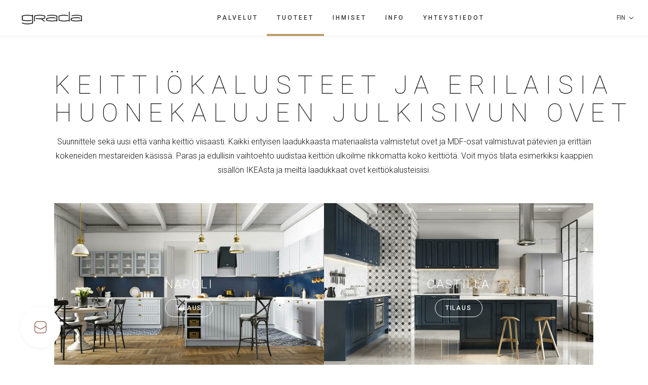

--- FILE ---
content_type: text/html; charset=utf-8
request_url: https://www.grada.ee/tuoteet/keittiokalusteiden-ovet
body_size: 8404
content:
<!DOCTYPE html>
<html lang="fi">
<head>
  <!--[if IE]><meta http-equiv="X-UA-Compatible" content="IE=edge"><![endif]-->

<meta http-equiv="Content-Type" content="text/html; charset=utf-8">
<meta name="viewport" content="width=device-width, initial-scale=1, maximum-scale=1, user-scalable=no">
<meta name="format-detection" content="telephone=no">

<link rel="apple-touch-icon" sizes="180x180" href="/images/apple-touch-icon.png">
<link rel="icon" type="image/png" sizes="32x32" href="/images/favicon-32x32.png">
<link rel="icon" type="image/png" sizes="16x16" href="/images/favicon-16x16.png">
<link rel="manifest" href="/assets/site.webmanifest">
<link rel="mask-icon" href="/assets/safari-pinned-tab.svg" color="#000000">
<meta name="msapplication-TileColor" content="#000000">
<meta name="theme-color" content="#ffffff">


<link rel="stylesheet" href="/stylesheets/style.min.css?v4">


<link href="/stylesheets/perfect-scrollbar.min.css" media="screen" rel="stylesheet" type="text/css" />
<link href="https://fonts.googleapis.com/css?family=Roboto:100,100italic,300,300italic,400,400italic,500,500italic&amp;subset=latin,latin-ext,cyrillic,cyrillic-ext" rel="stylesheet" type="text/css">

<!--[if IE]><script src="http://html5shiv.googlecode.com/svn/trunk/html5.js"></script><![endif]-->


<title>Keittiökalusteiden ovet — Grada Finland</title>




<meta property="og:type" content="website">
<meta property="og:url" content="https://www.grada.ee/tuoteet/keittiokalusteiden-ovet">
<meta property="og:title" content="Keittiökalusteiden ovet — Grada Finland">
<meta property="og:site_name" content="Grada Finland">





  <meta property="og:image" content="https://www.grada.ee/photos/Balteco_P_26_Simple_large.jpg">
  <meta property="og:image:type" content="image/jpeg">
  <meta property="og:image:width" content="1280">
  <meta property="og:image:height" content="720">






  <meta property="og:description" content="Toodame uksed vanale kui ka uuele köögimööblile, eritellimusmööblile, vannitoamööblile. Lai värvivalik. Kõik uksed toodetakse Baltikumi uudsemal tootmisliinil.  ">
  <meta name="description" content="Toodame uksed vanale kui ka uuele köögimööblile, eritellimusmööblile, vannitoamööblile. Lai värvivalik. Kõik uksed toodetakse Baltikumi uudsemal tootmisliinil.  ">








</head>

<body>
  
  <header class="header header--fixed header--with-border">
  <div class="header__inner wrapper wrapper--extrawide">
    <a href="/fi" class="logo logo--header">

  <svg xmlns="http://www.w3.org/2000/svg" viewBox="0 0 213.44 45.07"><g><path d="M363.06,377.08v10.83a1.94,1.94,0,0,1-1.45,1.88,64.64,64.64,0,0,1-30.79,0,1.94,1.94,0,0,1-1.46-1.88V377.52a1.92,1.92,0,0,1,1.41-1.87,59.54,59.54,0,0,1,15.42-1.92,61.05,61.05,0,0,1,13.88,1.53v-2.84a62,62,0,0,0-13.88-1.49,58,58,0,0,0-19.69,3.2V391.3a58.22,58.22,0,0,0,19.69,3.15,59.52,59.52,0,0,0,16.87-2.25v2.25h2.81V359.67h-2.81v17.41Z" transform="translate(-195.98 -359.67)"/><path d="M232.6,370.93v2.3a59.35,59.35,0,0,0-16.91-2.3,58.13,58.13,0,0,0-19.71,3.2V390.3a58.3,58.3,0,0,0,19.71,3.15,62.13,62.13,0,0,0,14.05-1.52v-2.8a62,62,0,0,1-14.05,1.51,60.34,60.34,0,0,1-15.44-1.86,1.93,1.93,0,0,1-1.41-1.87v-9.38a1.92,1.92,0,0,1,1.41-1.87,63.24,63.24,0,0,1,30.93,0,1.93,1.93,0,0,1,1.42,1.87v20.61a1.93,1.93,0,0,1-1.42,1.87,59.86,59.86,0,0,1-15.49,1.92A55.34,55.34,0,0,1,196,398.68v2.86a62.33,62.33,0,0,0,39.43,0V370.93Z" transform="translate(-195.98 -359.67)"/><path d="M389.73,370.93a59.67,59.67,0,0,0-16.87,2.29V376a57.73,57.73,0,0,1,16.87-2.31,59.71,59.71,0,0,1,15.47,1.92,1.92,1.92,0,0,1,1.41,1.87v10.39a1.94,1.94,0,0,1-1.46,1.88,64.64,64.64,0,0,1-30.79,0,1.94,1.94,0,0,1-1.45-1.88v-1.6a2,2,0,0,1,1.45-1.88,60.24,60.24,0,0,1,15.37-1.85,61.68,61.68,0,0,1,13.88,1.48v-2.84a61.91,61.91,0,0,0-13.88-1.5,58,58,0,0,0-19.68,3.2v8.38a58.12,58.12,0,0,0,19.68,3.15,59.54,59.54,0,0,0,16.88-2.25v2.25h2.81V374.13A57.72,57.72,0,0,0,389.73,370.93Z" transform="translate(-195.98 -359.67)"/><path d="M302.25,370.93a59.69,59.69,0,0,0-16.88,2.29V376a57.85,57.85,0,0,1,16.88-2.31,59.69,59.69,0,0,1,15.46,1.92,1.93,1.93,0,0,1,1.42,1.87v10.39a2,2,0,0,1-1.46,1.88,64.64,64.64,0,0,1-30.79,0,1.94,1.94,0,0,1-1.46-1.88v-1.6a2,2,0,0,1,1.46-1.88,60.18,60.18,0,0,1,15.37-1.85,61.81,61.81,0,0,1,13.88,1.48v-2.84a62,62,0,0,0-13.88-1.5,57.87,57.87,0,0,0-19.68,3.2v8.38a58.12,58.12,0,0,0,19.68,3.15,59.64,59.64,0,0,0,16.88-2.25v2.25h2.8V374.13A57.66,57.66,0,0,0,302.25,370.93Z" transform="translate(-195.98 -359.67)"/><path d="M268.35,386.07A53.73,53.73,0,0,0,279,383.49v-9.41a58.12,58.12,0,0,0-19.68-3.15,60,60,0,0,0-16.88,2.24l-2.8.91,0,0v20.34h2.84v-17a1.93,1.93,0,0,1,1.42-1.87,64.68,64.68,0,0,1,30.8,0,1.92,1.92,0,0,1,1.41,1.87v2.63a1.92,1.92,0,0,1-1.41,1.87,60.12,60.12,0,0,1-15.42,1.86,61.81,61.81,0,0,1-13.88-1.48v2.84a62,62,0,0,0,13.88,1.5c1.73,0,3.42-.07,5.08-.19l10.05,7.95h4.44Z" transform="translate(-195.98 -359.67)"/></g></svg>

  
</a>
    <div class="mainmenu__toggler">Valikko</div>
    <nav class="mainmenu mainmenu--header">
  <ul class="menu">
    
      
      
      <li class="menu__item mainmenu__item mainmenu__item--header mainmenu__item--with-hover">
        <a href="/palvelut" class="menu__link mainmenu__link">Palvelut</a>
        
      </li>
    
      
      
      <li class="menu__item mainmenu__item mainmenu__item--header mainmenu__item--with-hover mainmenu__item--active">
        <a href="/tuoteet/keittiokalusteiden-ovet" class="menu__link mainmenu__link">Tuoteet</a>
        
          
            <section class="cols productmenu productmenu--with-bg productmenu--absolute productmenu--hidden">
  
    
    
    <article class="col productmenu__item productmenu__item--header productmenu__item--active">
      <div class="productmenu__item__inner">
        <a href="/tuoteet/keittiokalusteiden-ovet" class="productmenu__link">
          
<div class="productmenu__icon productmenu__icon--door">
	
    		<svg viewBox="0 0 74 74" fill="none" xmlns="http://www.w3.org/2000/svg">
					<path fill-rule="evenodd" clip-rule="evenodd" d="M17.25 9C17.25 8.0335 18.0335 7.25 19 7.25H53.4103C54.3768 7.25 55.1603 8.0335 55.1603 9V55.4727C55.1603 56.4392 54.3768 57.2227 53.4103 57.2227H44.25C43.8358 57.2227 43.5 56.8869 43.5 56.4727C43.5 56.0585 43.8358 55.7227 44.25 55.7227H53.4103C53.5483 55.7227 53.6603 55.6108 53.6603 55.4727V9C53.6603 8.86193 53.5483 8.75 53.4103 8.75H19C18.8619 8.75 18.75 8.86193 18.75 9V56.4727C18.75 56.8869 18.4142 57.2227 18 57.2227C17.5858 57.2227 17.25 56.8869 17.25 56.4727V9Z" fill="white"/>
					<path fill-rule="evenodd" clip-rule="evenodd" d="M17.9408 8.25636C18.1105 7.87851 18.5544 7.70976 18.9323 7.87946L43.967 19.1228C44.5956 19.4051 45 20.0301 45 20.7192V68.3597C45 69.6699 43.6131 70.5155 42.4484 69.9153L17.6564 57.1394C17.2882 56.9496 17.1436 56.4973 17.3333 56.1291C17.5231 55.7609 17.9754 55.6163 18.3436 55.806L43.1355 68.5819C43.3019 68.6677 43.5 68.5469 43.5 68.3597V20.7192C43.5 20.6207 43.4422 20.5315 43.3524 20.4911L18.3177 9.2478C17.9399 9.0781 17.7711 8.63422 17.9408 8.25636Z" fill="white"/>
					<path fill-rule="evenodd" clip-rule="evenodd" d="M36.25 37.3091C36.6642 37.3091 37 37.6449 37 38.0591L37 42.1954C37 42.6097 36.6642 42.9454 36.25 42.9454C35.8358 42.9454 35.5 42.6097 35.5 42.1954L35.5 38.0591C35.5 37.6449 35.8358 37.3091 36.25 37.3091Z" fill="white"/>
				</svg>
				
			
</div>
          <span class="productmenu__item__title">Keittiökalusteiden ovet</span>
        </a>
      </div>
    </article>
  
    
    
    <article class="col productmenu__item productmenu__item--header">
      <div class="productmenu__item__inner">
        <a href="/tuoteet/erikoismaalatut-mdf-ja-paallystetyt-ovet" class="productmenu__link">
          
<div class="productmenu__icon productmenu__icon--drawer">
	
    		<svg viewBox="0 0 74 74" fill="none" xmlns="http://www.w3.org/2000/svg">
					<path d="M57.4103 64H17.5897C17.4334 63.9997 17.2836 63.9368 17.1731 63.8251C17.0625 63.7134 17.0003 63.5619 17 63.4039V8.59612C17.0003 8.43811 17.0625 8.28667 17.1731 8.17494C17.2836 8.06321 17.4334 8.00031 17.5897 8H57.4103C57.5666 8.0003 57.7164 8.0632 57.8269 8.17493C57.9375 8.28666 57.9997 8.43811 58 8.59612V63.4039C57.9997 63.5619 57.9375 63.7134 57.8269 63.8251C57.7164 63.9368 57.5666 63.9997 57.4103 64ZM18.1795 62.8078H56.8205V9.19223H18.1795V62.8078Z" fill="white"/>
					<path d="M41.1559 47.1411H33.8441C33.6878 47.1408 33.538 47.0779 33.4275 46.9662C33.3169 46.8544 33.2547 46.703 33.2544 46.545V42.768C33.2544 42.6099 33.3165 42.4583 33.4271 42.3465C33.5377 42.2347 33.6877 42.1719 33.8441 42.1719C34.0005 42.1719 34.1505 42.2347 34.2611 42.3465C34.3717 42.4583 34.4339 42.6099 34.4339 42.768V45.9489H40.5661V42.768C40.5661 42.6099 40.6283 42.4583 40.7389 42.3465C40.8495 42.2347 40.9995 42.1719 41.1559 42.1719C41.3123 42.1719 41.4623 42.2347 41.5729 42.3465C41.6835 42.4583 41.7456 42.6099 41.7456 42.768V46.545C41.7453 46.703 41.6831 46.8544 41.5725 46.9662C41.462 47.0779 41.3122 47.1408 41.1559 47.1411Z" fill="white"/>
					<path d="M41.1559 20.9283H33.8441C33.6878 20.928 33.538 20.8651 33.4275 20.7533C33.3169 20.6416 33.2547 20.4902 33.2544 20.3322V16.5552C33.2544 16.3971 33.3165 16.2454 33.4271 16.1336C33.5377 16.0219 33.6877 15.959 33.8441 15.959C34.0005 15.959 34.1505 16.0219 34.2611 16.1336C34.3717 16.2454 34.4339 16.3971 34.4339 16.5552V19.736H40.5661V16.5552C40.5661 16.3971 40.6283 16.2454 40.7389 16.1336C40.8495 16.0219 40.9995 15.959 41.1559 15.959C41.3123 15.959 41.4623 16.0219 41.5729 16.1336C41.6835 16.2454 41.7456 16.3971 41.7456 16.5552V20.3322C41.7453 20.4902 41.6831 20.6416 41.5725 20.7533C41.462 20.8651 41.3122 20.928 41.1559 20.9283Z" fill="white"/>
					<path d="M57.4103 35.4167H17.5897C17.4333 35.4167 17.2833 35.3539 17.1727 35.2421C17.0621 35.1303 17 34.9787 17 34.8206C17 34.6625 17.0621 34.5108 17.1727 34.3991C17.2833 34.2873 17.4333 34.2245 17.5897 34.2245H57.4103C57.5667 34.2245 57.7167 34.2873 57.8273 34.3991C57.9379 34.5108 58 34.6625 58 34.8206C58 34.9787 57.9379 35.1303 57.8273 35.2421C57.7167 35.3539 57.5667 35.4167 57.4103 35.4167Z" fill="white"/>
				</svg>
			
			
</div>
          <span class="productmenu__item__title">Erikoismaalatut MDF- ja -päällystetyt ovet </span>
        </a>
      </div>
    </article>
  
    
    
    <article class="col productmenu__item productmenu__item--header">
      <div class="productmenu__item__inner">
        <a href="http://balteco.fi" class="productmenu__link">
          
<div class="productmenu__icon productmenu__icon--drawer-bathroom">
	
    		<svg xmlns="http://www.w3.org/2000/svg" viewBox="0 0 32.49 61.97" width="78" height="78">
    			<rect x="0.25" y="18.16" width="31.99" height="43.56" fill="none" stroke="currentColor"/>
    			<polyline points="19.18 45.32 19.18 48.32 13.31 48.32 13.31 45.32" fill="none" stroke="currentColor"/>
    			<polyline points="19.18 24.49 19.18 27.49 13.31 27.49 13.31 24.49" fill="none" stroke="currentColor"/>
    			<line x1="0.25" y1="39" x2="32.24" y2="39" fill="none" stroke="currentColor"/>
    			<path d="M25.92,12.71c0,6,4.9,11.31,10.93,11.31s10.94-5.36,10.94-11.31Z" transform="translate(-20.61 -5.88)" fill="none" stroke="currentColor"/>
    			<path d="M40.85,7.13a2.73,2.73,0,0,0-2.13-1c-2.18,0-3.11,1.21-3.11,3.35v3.25" transform="translate(-20.61 -5.88)" fill="none" stroke="currentColor"/>
    		</svg>
				
			
</div>
          <span class="productmenu__item__title">Kylpyhuonekalusteet</span>
        </a>
      </div>
    </article>
  
</section>
          
        
      </li>
    
      
      
      <li class="menu__item mainmenu__item mainmenu__item--header mainmenu__item--with-hover">
        <a href="/ihmiset" class="menu__link mainmenu__link">Ihmiset</a>
        
      </li>
    
      
      
      <li class="menu__item mainmenu__item mainmenu__item--header mainmenu__item--with-hover">
        <a href="/tee-keittiokalusteillesi-facelift/tee-oma-mooblile-facelift" class="menu__link mainmenu__link">Info</a>
        
      </li>
    
      
      
      <li class="menu__item mainmenu__item mainmenu__item--header mainmenu__item--with-hover">
        <a href="/yhteystiedot/ota-yhteytta-tee-tilaus" class="menu__link mainmenu__link">Yhteystiedot</a>
        
      </li>
    
    
    
      <ul class="menu">
        
          
            
              <li class="menu__item mainmenu__item mainmenu__item--header mainmenu__item--langmenu">
                <a href="/tooted/eritellimusel-moobli-uksed-fassaadid-korpused" class="menu__link mainmenu__link">EST</a>
              </li>
            
          
        
          
            
              <li class="menu__item mainmenu__item mainmenu__item--header mainmenu__item--langmenu">
                <a href="/produkciya/dveri" class="menu__link mainmenu__link">RUS</a>
              </li>
            
          
        
          
            
              <li class="menu__item mainmenu__item mainmenu__item--header mainmenu__item--langmenu">
                <a href="/products/doors" class="menu__link mainmenu__link">ENG</a>
              </li>
            
          
        
          
            
          
        
      </ul>
    
  </ul>
</nav>
    
<section class="langmenu cfx">
  
    
  
    
  
    
  
    
      
        <div class="langmenu__active js-langmenu__active">FIN</div>
      
    
  
  
    <ul class="langmenu__menu menu">
      
        
          <li class="menu__item langmenu__item">
            <a href="/tooted/eritellimusel-moobli-uksed-fassaadid-korpused" class="menu__link langmenu__link">EST</a>
          </li>
        
      
        
          <li class="menu__item langmenu__item">
            <a href="/produkciya/dveri" class="menu__link langmenu__link">RUS</a>
          </li>
        
      
        
          <li class="menu__item langmenu__item">
            <a href="/products/doors" class="menu__link langmenu__link">ENG</a>
          </li>
        
      
        
          <li class="menu__item langmenu__item langmenu__item--active">
            <a href="/tuoteet/keittiokalusteiden-ovet" class="menu__link langmenu__link">FIN</a>
          </li>
        
      
      
    </ul>
  
</section>


  </div>
</header>

  <section class="content">
    <section class="content__header content">
      <div class="wrapper wrapper--medium text-align-center">
        








          <h1>
<pre>keittiökalusteet ja erilaisia<br>huonekalujen julkisivun ovet</pre>

</h1>
        










Suunnittele sekä uusi että vanha keittiö viisaasti. 

Kaikki erityisen laadukkaasta materiaalista
valmistetut ovet ja MDF-osat valmistuvat pätevien ja erittäin
kokeneiden mestareiden käsissä. Paras ja edullisin vaihtoehto
uudistaa keittiön ulkoilme rikkomatta koko keittiötä. Voit myös
tilata esimerkiksi kaappien sisällön IKEAsta ja meiltä laadukkaat
ovet keittiökalusteisiisi.

<br>

      </div>
    </section>

    <section class="content__block content__block--collections">
      <div class="wrapper wrapper--medium">
        
        <section class="cols boxes products">
          
            
              
                

<article class="cols__col products__item cols__col--half">
	
	<a href="https://grada.ee/yhteystiedot/ota-yhteytta-tee-tilaus" class="products__link__external" target="_blank">Tilaus</a>
	
	<a href="/tuoteet/keittiokalusteiden-ovet/napoli-maalatut-mdf-ovet" class="boxes__link products__link">
		<div class="products__photo products__photo--initial" style="background-image: url('//media.voog.com/0000/0045/8555/photos/Napoli%20HR_block.jpg');"></div>
		<div class="products__photo products__photo--secondary" style="background-image: url('//media.voog.com/0000/0045/8555/photos/Napoli%20cam02_block.jpg');"></div>
		<div class="products__link__content">
			<div class="products__link__title">Napoli</div>
		</div>
	</a>
</article>


              
            
          
            
              
                

<article class="cols__col products__item cols__col--half">
	
	<a href="https://grada.ee/yhteystiedot/ota-yhteytta-tee-tilaus" class="products__link__external" target="_blank">Tilaus</a>
	
	<a href="/tuoteet/keittiokalusteiden-ovet/proov" class="boxes__link products__link">
		<div class="products__photo products__photo--initial" style="background-image: url('//media.voog.com/0000/0045/8555/photos/Castilla%20HR_block.jpg');"></div>
		<div class="products__photo products__photo--secondary" style="background-image: url('//media.voog.com/0000/0045/8555/photos/Castilla%20cam02_block.jpg');"></div>
		<div class="products__link__content">
			<div class="products__link__title">Castilla</div>
		</div>
	</a>
</article>


              
            
          
            
              
                

<article class="cols__col products__item cols__col--half">
	
	<a href="https://grada.ee/yhteystiedot/ota-yhteytta-tee-tilaus" class="products__link__external" target="_blank">Tilaus</a>
	
	<a href="/tuoteet/keittiokalusteiden-ovet/treviso" class="boxes__link products__link">
		<div class="products__photo products__photo--initial" style="background-image: url('//media.voog.com/0000/0045/8555/photos/Balteco_P_26_Treviso%20LR_block.jpg');"></div>
		<div class="products__photo products__photo--secondary" style="background-image: url('//media.voog.com/0000/0045/8555/photos/Treviso%20closeup_block.jpg');"></div>
		<div class="products__link__content">
			<div class="products__link__title">Treviso</div>
		</div>
	</a>
</article>


              
            
          
            
              
                

<article class="cols__col products__item cols__col--half">
	
	<a href="https://grada.ee/yhteystiedot/ota-yhteytta-tee-tilaus" class="products__link__external" target="_blank">Tilaus</a>
	
	<a href="/tuoteet/keittiokalusteiden-ovet/rimini-koogiuksed" class="boxes__link products__link">
		<div class="products__photo products__photo--initial" style="background-image: url('//media.voog.com/0000/0045/8555/photos/Rimini_KU035_3_block.jpg');"></div>
		<div class="products__photo products__photo--secondary" style="background-image: url('//media.voog.com/0000/0045/8555/photos/Rimini_KU035_1_block.jpg');"></div>
		<div class="products__link__content">
			<div class="products__link__title">Rimini</div>
		</div>
	</a>
</article>


              
            
          
            
              
                

<article class="cols__col products__item cols__col--half">
	
	<a href="https://grada.ee/yhteystiedot/ota-yhteytta-tee-tilaus" class="products__link__external" target="_blank">Tilaus</a>
	
	<a href="/tuoteet/keittiokalusteiden-ovet/roma" class="boxes__link products__link">
		<div class="products__photo products__photo--initial" style="background-image: url('//media.voog.com/0000/0045/8555/photos/Roma%20PVC%20HR_block.jpg');"></div>
		<div class="products__photo products__photo--secondary" style="background-image: url('//media.voog.com/0000/0045/8555/photos/Roma%20PVC_block.jpg');"></div>
		<div class="products__link__content">
			<div class="products__link__title">Roma</div>
		</div>
	</a>
</article>


              
            
          
            
              
                

<article class="cols__col products__item cols__col--half">
	
	<a href="https://grada.ee/yhteystiedot/ota-yhteytta-tee-tilaus" class="products__link__external" target="_blank">Tilaus</a>
	
	<a href="/tuoteet/keittiokalusteiden-ovet/integra" class="boxes__link products__link">
		<div class="products__photo products__photo--initial" style="background-image: url('//media.voog.com/0000/0045/8555/photos/Integra%20color2_block.jpg');"></div>
		<div class="products__photo products__photo--secondary" style="background-image: url('//media.voog.com/0000/0045/8555/photos/Integra%20m%C3%B6%C3%B6bel%20uksed_block.jpg');"></div>
		<div class="products__link__content">
			<div class="products__link__title">Integra</div>
		</div>
	</a>
</article>


              
            
          
            
              
                

<article class="cols__col products__item cols__col--half">
	
	<a href="https://grada.ee/yhteystiedot/ota-yhteytta-tee-tilaus" class="products__link__external" target="_blank">Tilaus</a>
	
	<a href="/tuoteet/keittiokalusteiden-ovet/aaria" class="boxes__link products__link">
		<div class="products__photo products__photo--initial" style="background-image: url('//media.voog.com/0000/0045/8555/photos/Simple2%20HR_block.jpg');"></div>
		<div class="products__photo products__photo--secondary" style="background-image: url('//media.voog.com/0000/0045/8555/photos/Balteco_P_26_Simple_block.jpg');"></div>
		<div class="products__link__content">
			<div class="products__link__title">Simple </div>
		</div>
	</a>
</article>


              
            
          
            
              
                

<article class="cols__col products__item cols__col--half">
	
	<a href="https://grada.ee/yhteystiedot/ota-yhteytta-tee-tilaus" class="products__link__external" target="_blank">Tilaus</a>
	
	<a href="/tuoteet/keittiokalusteiden-ovet/simple-pvc" class="boxes__link products__link">
		<div class="products__photo products__photo--initial" style="background-image: url('//media.voog.com/0000/0045/8555/photos/Simple%20PVC%20HR_block.jpg');"></div>
		<div class="products__photo products__photo--secondary" style="background-image: url('//media.voog.com/0000/0045/8555/photos/Simple%20PVC%20cam02_block.jpg');"></div>
		<div class="products__link__content">
			<div class="products__link__title">Simple PVC</div>
		</div>
	</a>
</article>


              
            
          
        </section>
      </div>
    </section>
  </section>

	<footer class="footer footer--mobile-no-border">
	<div class="footer__inner wrapper wrapper--wide">
		<a href="/fi" class="logo logo--footer">

  <svg xmlns="http://www.w3.org/2000/svg" viewBox="0 0 213.44 45.07"><g><path d="M363.06,377.08v10.83a1.94,1.94,0,0,1-1.45,1.88,64.64,64.64,0,0,1-30.79,0,1.94,1.94,0,0,1-1.46-1.88V377.52a1.92,1.92,0,0,1,1.41-1.87,59.54,59.54,0,0,1,15.42-1.92,61.05,61.05,0,0,1,13.88,1.53v-2.84a62,62,0,0,0-13.88-1.49,58,58,0,0,0-19.69,3.2V391.3a58.22,58.22,0,0,0,19.69,3.15,59.52,59.52,0,0,0,16.87-2.25v2.25h2.81V359.67h-2.81v17.41Z" transform="translate(-195.98 -359.67)"/><path d="M232.6,370.93v2.3a59.35,59.35,0,0,0-16.91-2.3,58.13,58.13,0,0,0-19.71,3.2V390.3a58.3,58.3,0,0,0,19.71,3.15,62.13,62.13,0,0,0,14.05-1.52v-2.8a62,62,0,0,1-14.05,1.51,60.34,60.34,0,0,1-15.44-1.86,1.93,1.93,0,0,1-1.41-1.87v-9.38a1.92,1.92,0,0,1,1.41-1.87,63.24,63.24,0,0,1,30.93,0,1.93,1.93,0,0,1,1.42,1.87v20.61a1.93,1.93,0,0,1-1.42,1.87,59.86,59.86,0,0,1-15.49,1.92A55.34,55.34,0,0,1,196,398.68v2.86a62.33,62.33,0,0,0,39.43,0V370.93Z" transform="translate(-195.98 -359.67)"/><path d="M389.73,370.93a59.67,59.67,0,0,0-16.87,2.29V376a57.73,57.73,0,0,1,16.87-2.31,59.71,59.71,0,0,1,15.47,1.92,1.92,1.92,0,0,1,1.41,1.87v10.39a1.94,1.94,0,0,1-1.46,1.88,64.64,64.64,0,0,1-30.79,0,1.94,1.94,0,0,1-1.45-1.88v-1.6a2,2,0,0,1,1.45-1.88,60.24,60.24,0,0,1,15.37-1.85,61.68,61.68,0,0,1,13.88,1.48v-2.84a61.91,61.91,0,0,0-13.88-1.5,58,58,0,0,0-19.68,3.2v8.38a58.12,58.12,0,0,0,19.68,3.15,59.54,59.54,0,0,0,16.88-2.25v2.25h2.81V374.13A57.72,57.72,0,0,0,389.73,370.93Z" transform="translate(-195.98 -359.67)"/><path d="M302.25,370.93a59.69,59.69,0,0,0-16.88,2.29V376a57.85,57.85,0,0,1,16.88-2.31,59.69,59.69,0,0,1,15.46,1.92,1.93,1.93,0,0,1,1.42,1.87v10.39a2,2,0,0,1-1.46,1.88,64.64,64.64,0,0,1-30.79,0,1.94,1.94,0,0,1-1.46-1.88v-1.6a2,2,0,0,1,1.46-1.88,60.18,60.18,0,0,1,15.37-1.85,61.81,61.81,0,0,1,13.88,1.48v-2.84a62,62,0,0,0-13.88-1.5,57.87,57.87,0,0,0-19.68,3.2v8.38a58.12,58.12,0,0,0,19.68,3.15,59.64,59.64,0,0,0,16.88-2.25v2.25h2.8V374.13A57.66,57.66,0,0,0,302.25,370.93Z" transform="translate(-195.98 -359.67)"/><path d="M268.35,386.07A53.73,53.73,0,0,0,279,383.49v-9.41a58.12,58.12,0,0,0-19.68-3.15,60,60,0,0,0-16.88,2.24l-2.8.91,0,0v20.34h2.84v-17a1.93,1.93,0,0,1,1.42-1.87,64.68,64.68,0,0,1,30.8,0,1.92,1.92,0,0,1,1.41,1.87v2.63a1.92,1.92,0,0,1-1.41,1.87,60.12,60.12,0,0,1-15.42,1.86,61.81,61.81,0,0,1-13.88-1.48v2.84a62,62,0,0,0,13.88,1.5c1.73,0,3.42-.07,5.08-.19l10.05,7.95h4.44Z" transform="translate(-195.98 -359.67)"/></g></svg>

  
</a>
		<nav class="mainmenu mainmenu--footer">
			<ul class="menu cfx">
				
					
		      
					<li class="menu__item mainmenu__item mainmenu__item--footer">
		        <a href="/palvelut" class="menu__link mainmenu__link">Palvelut</a>
		      </li>
		    
					
		      
					<li class="menu__item mainmenu__item mainmenu__item--footer">
		        <a href="/tuoteet/keittiokalusteiden-ovet" class="menu__link mainmenu__link">Tuoteet</a>
		      </li>
		    
					
		      
					<li class="menu__item mainmenu__item mainmenu__item--footer">
		        <a href="/ihmiset" class="menu__link mainmenu__link">Ihmiset</a>
		      </li>
		    
					
		      
					<li class="menu__item mainmenu__item mainmenu__item--footer">
		        <a href="/tee-keittiokalusteillesi-facelift/tee-oma-mooblile-facelift" class="menu__link mainmenu__link">Info</a>
		      </li>
		    
					
		      
					<li class="menu__item mainmenu__item mainmenu__item--footer">
		        <a href="/yhteystiedot/ota-yhteytta-tee-tilaus" class="menu__link mainmenu__link">Yhteystiedot</a>
		      </li>
		    
		    <li class="menu__item mainmenu__item mainmenu__item--footer mainmenu__item--social">
					<a href="https://m.me/grada.ee" class="menu__link mainmenu__link" target="_blank">
						<svg viewBox="0 0 32 33" fill="none" xmlns="http://www.w3.org/2000/svg"><path d="M16 0C7.14352 0 0 7.17995 0 16C0 20.41 1.78589 24.4191 4.7016 27.3349C4.84739 27.4806 5.0296 27.6993 5.13894 27.8816C5.5763 28.6105 4.59225 31.672 5.75854 32.3645C6.85193 33.0205 9.43963 31.1253 10.4237 31.1253C10.6788 31.1253 10.861 31.1982 11.1162 31.2711C12.6469 31.7813 14.287 32.0365 16 32.0365C24.8565 32.0365 32 24.8565 32 16.0364C32 7.2164 24.8565 0 16 0ZM25.6219 12.3189L20.4465 20.1184C19.8269 21.0661 18.5148 21.3212 17.5672 20.7016L15.7084 19.2802L13.4488 17.5672C13.0843 17.2756 12.5376 17.2756 12.1731 17.6036L7.2164 21.6857C6.52391 22.1595 5.6492 21.3212 6.123 20.6287L11.2984 12.8292C11.918 11.8815 13.2301 11.6264 14.1777 12.246L16.0364 13.6674L18.2961 15.3804C18.6606 15.672 19.2073 15.672 19.5718 15.344L24.5285 11.262C25.2574 10.7517 26.0957 11.59 25.6219 12.3189Z" fill="#98735F"/></svg>
					</a>
				</li>
				<li class="menu__item mainmenu__item mainmenu__item--footer mainmenu__item--social">
					<a href="https://www.facebook.com/grada.ee" class="menu__link mainmenu__link mainmenu__link--social-fb" target="_blank">
						<svg viewBox="0 0 32 32" fill="none" xmlns="http://www.w3.org/2000/svg">
							<path d="M16 0C7.1632 0 0 7.1632 0 16C0 24.8368 7.1632 32 16 32C24.8368 32 32 24.8368 32 16C32 7.1632 24.8368 0 16 0Z" fill="#98725E"/>
							<path d="M18.2945 20.4398H22.3269L22.9603 16.3046H18.2945V14.0443C18.2945 12.3267 18.8508 10.8033 20.4424 10.8033H23V7.19504C22.5505 7.1337 21.6 7 19.8043 7C16.054 7 13.8555 8.99918 13.8555 13.5544V16.3054H10V20.4406H13.8547V31.8065C14.6182 31.9214 15.3918 32 16.1857 32C16.9032 32 17.6035 31.9339 18.2945 31.8396V20.4398Z" fill="white"/>
						</svg>
					</a>
				</li>
				<li class="menu__item mainmenu__item mainmenu__item--footer mainmenu__item--social">
					<a href="https://www.instagram.com/grada.ee/" class="menu__link mainmenu__link mainmenu__link--social-instagram" target="_blank">
						<svg viewBox="0 0 32 32" fill="none" xmlns="http://www.w3.org/2000/svg"><path d="M16 18.8C14.5 18.8 13.2 17.6 13.2 16C13.2 14.5 14.4 13.2 16 13.2C17.5 13.2 18.8 14.4 18.8 16C18.8 17.5 17.5 18.8 16 18.8Z" fill="#98725E"/><path fill-rule="evenodd" clip-rule="evenodd" d="M19.4 9.2H12.6C11.8 9.3 11.4 9.4 11.1 9.5C10.7 9.6 10.4 9.8 10.1 10.1C9.86261 10.3374 9.75045 10.5748 9.61489 10.8617C9.57916 10.9373 9.5417 11.0166 9.5 11.1C9.48453 11.1464 9.46667 11.1952 9.44752 11.2475C9.34291 11.5333 9.2 11.9238 9.2 12.6V19.4C9.3 20.2 9.4 20.6 9.5 20.9C9.6 21.3 9.8 21.6 10.1 21.9C10.3374 22.1374 10.5748 22.2495 10.8617 22.3851C10.9374 22.4209 11.0165 22.4583 11.1 22.5C11.1464 22.5155 11.1952 22.5333 11.2475 22.5525C11.5333 22.6571 11.9238 22.8 12.6 22.8H19.4C20.2 22.7 20.6 22.6 20.9 22.5C21.3 22.4 21.6 22.2 21.9 21.9C22.1374 21.6626 22.2495 21.4252 22.3851 21.1383C22.4209 21.0626 22.4583 20.9835 22.5 20.9C22.5155 20.8536 22.5333 20.8048 22.5525 20.7525C22.6571 20.4667 22.8 20.0762 22.8 19.4V12.6C22.7 11.8 22.6 11.4 22.5 11.1C22.4 10.7 22.2 10.4 21.9 10.1C21.6626 9.86261 21.4252 9.75045 21.1383 9.61488C21.0627 9.57918 20.9833 9.54167 20.9 9.5C20.8536 9.48453 20.8048 9.46666 20.7525 9.44752C20.4667 9.3429 20.0762 9.2 19.4 9.2ZM16 11.7C13.6 11.7 11.7 13.6 11.7 16C11.7 18.4 13.6 20.3 16 20.3C18.4 20.3 20.3 18.4 20.3 16C20.3 13.6 18.4 11.7 16 11.7ZM21.4 11.6C21.4 12.1523 20.9523 12.6 20.4 12.6C19.8477 12.6 19.4 12.1523 19.4 11.6C19.4 11.0477 19.8477 10.6 20.4 10.6C20.9523 10.6 21.4 11.0477 21.4 11.6Z" fill="#98725E"/><path fill-rule="evenodd" clip-rule="evenodd" d="M0 16C0 7.16344 7.16344 0 16 0C24.8366 0 32 7.16344 32 16C32 24.8366 24.8366 32 16 32C7.16344 32 0 24.8366 0 16ZM12.6 7.7H19.4C20.3 7.8 20.9 7.9 21.4 8.1C22 8.4 22.4 8.6 22.9 9.1C23.4 9.6 23.7 10.1 23.9 10.6C24.1 11.1 24.3 11.7 24.3 12.6V19.4C24.2 20.3 24.1 20.9 23.9 21.4C23.6 22 23.4 22.4 22.9 22.9C22.4 23.4 21.9 23.7 21.4 23.9C20.9 24.1 20.3 24.3 19.4 24.3H12.6C11.7 24.2 11.1 24.1 10.6 23.9C10 23.6 9.6 23.4 9.1 22.9C8.6 22.4 8.3 21.9 8.1 21.4C7.9 20.9 7.7 20.3 7.7 19.4V12.6C7.8 11.7 7.9 11.1 8.1 10.6C8.4 10 8.6 9.6 9.1 9.1C9.6 8.6 10.1 8.3 10.6 8.1C11.1 7.9 11.7 7.7 12.6 7.7Z" fill="#98725E"/></svg>
					</a>
				</li>
			</ul>
		</nav>
		
		
		
	</div>
</footer>
  
  
  <a href="https://www.grada.ee/contact-us/send-us-your-order" class="site__components__btn">
    <span class="site__components__icon"><svg viewBox="0 0 24 24" fill="none" xmlns="http://www.w3.org/2000/svg"><path d="M17.475 0H6.52501C2.92501 0 0 3 0 6.75V17.25C0 21 2.92501 24 6.52501 24H17.475C21.075 24 24 21 24 17.25V6.75C24 3 21.075 0 17.475 0ZM22.5 17.25C22.5 20.175 20.25 22.5 17.475 22.5H6.52501C3.75001 22.5 1.5 20.175 1.5 17.25V10.65C4.2 13.05 9.67498 15.525 11.7 16.425C11.775 16.5 11.925 16.5 12 16.5C12.075 16.5 12.225 16.5 12.3 16.425C14.325 15.525 19.875 13.125 22.5 10.65V17.25ZM22.5 8.25C22.5 9.525 17.1 12.75 12 14.925C6.9 12.75 1.5 9.525 1.5 8.25V6.75C1.5 3.825 3.75001 1.5 6.52501 1.5H17.475C20.25 1.5 22.5 3.825 22.5 6.75V8.25Z"/></svg></span>
  </a>





	<script src="/javascripts/jquery-1.11.3.min.js"></script>
<script src="/javascripts/perfect-scrollbar.jquery.min.js"></script>
<script src="/javascripts/scripts.js?5"></script>
<script src="//static.voog.com/libs/picturefill/1.9.1/picturefill.min.js"></script>

<script type="text/javascript">
var _ews = _ews || {"_account":"A-458555-1","_tzo":"7200"};

(function() {
  var s = document.createElement('script'); s.type = 'text/javascript'; s.async = true;
  s.src = 'https://s.voog.com/_tr-v1.js';
  (
    document.getElementsByTagName('head')[0] ||
    document.getElementsByTagName('body')[0]
  ).appendChild(s);
})();
</script>
<!-- Global site tag (gtag.js) - Google Analytics -->
<script async src="https://www.googletagmanager.com/gtag/js?id=UA-195130390-1">
</script>
<script>
  window.dataLayer = window.dataLayer || [];
  function gtag(){dataLayer.push(arguments);}
  gtag('js', new Date());

  gtag('config', 'UA-195130390-1');
</script>
	<script type="text/javascript">
		Products.init();
	</script>
</body>
</html>